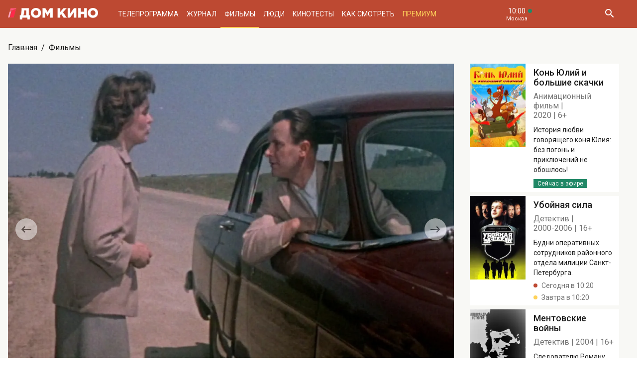

--- FILE ---
content_type: text/html; charset=UTF-8
request_url: https://www.domkino.tv/announce/4779
body_size: 12694
content:
<!doctype html><html lang="ru"><head><meta http-equiv="X-UA-Compatible" content="IE=Edge"><meta charset="utf-8"><meta name="viewport" content="width=device-width, initial-scale=1.0, maximum-scale=5.0, user-scalable=1"><meta name="keywords" content="Телеканал Дом кино"><meta name="description" content="Комедия о приключениях молодожёнов по пути к Чёрному морю. Фото, актёры, отзывы критиков и посетителей. Всё о российском и советском кино на телеканале Дом кино."><meta property="og:url" content="https://www.domkino.tv/announce/4779"><meta property="og:description" content="Комедия о приключениях молодожёнов по пути к Чёрному морю. Фото, актёры, отзывы критиков и посетителей. Всё о российском и советском кино на телеканале Дом кино."><meta property="og:type" content="website"><meta property="og:title" content="К Чёрному морю - 1957: актеры, рейтинг и отзывы на канале Дом кино"><meta property="og:image" content="https://img51994.domkino.tv/img/2007-12-03/fmt_114_k_chernomu_moru_1.png"><meta property="og:image" content="https://img51994.domkino.tv/img/2007-12-03/fmt_114_k_chernomu_moru_2.png"><meta property="og:image" content="https://img51994.domkino.tv/img/2007-12-03/fmt_114_k_chernomu_moru_4.png"><meta property="og:image" content="https://img51994.domkino.tv/img/2007-12-03/fmt_114_k_chernomu_moru_3.png"><meta property="yandex_recommendations_title" content="К Чёрному морю - 1957: актеры, рейтинг и отзывы на канале Дом кино"/><meta property="yandex_recommendations_category" content="Кино"/><meta property="yandex_recommendations_category" content="Актёры"/><meta property="yandex_recommendations_category" content="Фильмы"/><meta property="yandex_recommendations_category" content="Сериалы"/><meta property="yandex_recommendations_category" content="ТВ"/><meta property="yandex_recommendations_category" content="Телевидение"/><meta property="yandex_recommendations_tag" content="cinema"/><meta property="yandex_recommendations_tag" content="movies"/><meta property="yandex_recommendations_tag" content="actors"/><meta property="yandex_recommendations_tag" content="tv"/><meta property="yandex_recommendations_tag" content="domkino"/><meta property="yandex_recommendations_image" content="https://img51994.domkino.tv/img/2007-12-03/fmt_114_k_chernomu_moru_1.png"/><title>К Чёрному морю - 1957: актеры, рейтинг и отзывы на канале Дом кино</title><link rel="preconnect" href="//mc.yandex.ru"><link rel="preconnect" href="//ads.adfox.ru"><link rel="canonical" href="https://www.domkino.tv/announce/4779" /><link rel="icon" type="image/png" href="/images/icons/favicon-96x96.png" sizes="96x96" /><link rel="icon" type="image/svg+xml" href="/images/icons/favicon.svg" /><link rel="shortcut icon" href="/images/icons/favicon.ico" /><link rel="apple-touch-icon" sizes="180x180" href="/images/icons/apple-touch-icon.png" /><link rel="manifest" href="/images/icons/site.webmanifest" /><link rel="stylesheet" href="/css/css.min.css?1766151753208"><link rel="stylesheet" href="/fonts/material-design-iconic-font/css/material-design-iconic-font.min.css"><link title="RSS" type="application/rss+xml" rel="alternate" href="https://www.domkino.tv/zen.rss"><!-- Yandex.RTB --><script>window.yaContextCb=window.yaContextCb||[]</script><script src="https://yandex.ru/ads/system/context.js" async></script><script data-schema="Organization" type="application/ld+json">
    {
      "@context":"http://schema.org",
      "@type":"Organization",
      "name":"Телеканал Дом кино",
      "url":"https://www.domkino.tv",
      "logo":"https://www.domkino.tv/images/logo.png",
      "sameAs":["https://vk.com/tvdomkino","https://ok.ru/group/54165121073272"],
      "contactPoint": [{
        "@type": "ContactPoint",
        "telephone": "+7-495-617-55-80",
        "contactType": "customer support",
        "availableLanguage": ["Russian", "English"]
      },{
        "@type": "ContactPoint",
        "telephone": "+7-495-617-55-78",
        "contactType": "sales",
        "availableLanguage": ["Russian", "English"]
      },{
        "@type": "ContactPoint",
        "telephone": "+7-495-617-51-75",
        "contactType": "PR",
        "availableLanguage": ["Russian", "English"]
      }]
    }
    </script><script data-schema="WebPage" type="application/ld+json">
      {
        "@context":"http://schema.org",
        "@type":"WebSite",
        "@id":"#website",
        "url":"https://www.domkino.tv",
        "name":"Телеканал Дом кино",
        "potentialAction": {
          "@type":"SearchAction",
          "target":"https://www.domkino.tv?q={search_term_string}",
          "query-input":"required name=search_term_string"
        }
    }
    </script><script async src="https://yastatic.net/pcode/adfox/header-bidding.js"></script><script>
        var adfoxBiddersMap = {
            "myTarget": "1609420"
        };
        var adUnits = [
            {
                "code": "adfox_161795997563871796",
                "bids": [
                    {
                        "bidder": "myTarget",
                        "params": {
                            "placementId": "898170"
                        }
                    }
                ]
            }
        ];
        var userTimeout = 1000;
        window.YaHeaderBiddingSettings = {
            biddersMap: adfoxBiddersMap,
            adUnits: adUnits,
            timeout: userTimeout
        };
    </script><script src="https://yastatic.net/pcode/adfox/loader.js" crossorigin="anonymous"></script><script type="application/ld+json">
    {"@context":"http:\/\/schema.org","@type":"BreadcrumbList","itemListElement":[{"@type":"ListItem","position":1,"item":{"@id":"https:\/\/www.domkino.tv\/","name":"\u0413\u043b\u0430\u0432\u043d\u0430\u044f"}},{"@type":"ListItem","position":2,"item":{"@id":"https:\/\/www.domkino.tv\/announce","name":"\u0424\u0438\u043b\u044c\u043c\u044b"}},{"@type":"ListItem","position":3,"item":{"@id":"https:\/\/www.domkino.tv\/announce\/4779","name":"\u041a \u0427\u0451\u0440\u043d\u043e\u043c\u0443 \u043c\u043e\u0440\u044e"}}]}
</script><script type="application/ld+json">
    {"@context":"http:\/\/schema.org","@type":"ImageObject","author":"domkino.tv","contentUrl":"https:\/\/img51994.domkino.tv\/img\/2018-03-19\/fmt_114_47_aad4830c2823493e6618c384bf3bd5f0.jpg?covers=1","datePublished":"2021-06-29T10:49:41+0300","description":"\u041a \u0427\u0451\u0440\u043d\u043e\u043c\u0443 \u043c\u043e\u0440\u044e"}
</script><meta name="verify-v1" content="3/D3PKmaSVVa+QwQnKIygDyPY0z+163pgfKntfNXs+g="><meta name="yandex-verification" content="315b3a5427e7413d" /><meta property="fb:app_id" content="343881579336048"><meta name="apple-itunes-app" content="app-id=1057282624"></head><body class="domkino domkino_desktop" data-user='{"id":0,"name":"","email":"","subscription_email":"","subscription_email_daily":"","subscription_email_weekly":"","subscription_push":"","picture":""}'><div class="domkino__page  domkino__page_secondary domkino__page_announce-detail  domkino__page-Announce-Get-4779"><div class="header-wrapper"><div class="domkino__header header  header_desktop"><div class="header__part"><h1 class="header__logo" itemtype="http://schema.org/Organization"><a title="Дом кино" href="/"><img itemtype="logo" src="/images/logo240x32.png" alt="Официальный сайт телеканала Дом кино" title="Официальный сайт телеканала Дом кино"></a></h1><ul class="header__menu menu menu_header"><li itemscope="itemscope" itemtype="http://www.schema.org/SiteNavigationElement" class="menu__item "><a title="Телепрограмма" itemprop="url" href="/schedule">Телепрограмма</a></li><li itemscope="itemscope" itemtype="http://www.schema.org/SiteNavigationElement" class="menu__item "><a title="Журнал" itemprop="url" href="/news">Журнал</a></li><li itemscope="itemscope" itemtype="http://www.schema.org/SiteNavigationElement" class="menu__item  menu__item_active"><a title="Фильмы" itemprop="url" href="/announce">Фильмы</a></li><li itemscope="itemscope" itemtype="http://www.schema.org/SiteNavigationElement" class="menu__item "><a title="Люди" itemprop="url" href="/persons">Люди</a></li><li itemscope="itemscope" itemtype="http://www.schema.org/SiteNavigationElement" class="menu__item "><a title="Кинотесты" itemprop="url" href="/news/tests">Кинотесты</a></li><li itemscope="itemscope" itemtype="http://www.schema.org/SiteNavigationElement" class="menu__item "><a title="Как&nbsp;смотреть телеканал Дом Кино" itemprop="url" href="/about">Как смотреть</a></li><li itemscope="itemscope" itemtype="http://www.schema.org/SiteNavigationElement" class="menu__item menu__item_dkp"><a title="Дом кино Премиум" itemprop="url" href="https://www.domkino-premium.tv/"  target="_blank" rel="noopener">Премиум</a></li></ul></div><button title="Часовой пояс" class="modal-btn header__time" data-modal="modal_tz"><span class="header__time-num">10:00</span><span class="header__time-name">
                                    Москва
                            </span></button><div class="header__controls"><button title="Поиск" class="header__button header__button_search"><i class="zmdi zmdi-search"></i></button><form class="header__search search" action="/search" method="get"><button title="Искать" type="submit" class="search__button search__button_go"><i class="zmdi zmdi-search"></i></button><input class="search__field" type="text" name="q" placeholder="Поиск..." /><button title="Закрыть строку поиска" class="search__button search__button_close"><i class="zmdi zmdi-close"></i></button></form></div></div></div><div itemscope itemtype="http://schema.org/Movie"><div class="top-brs top-brs_bober top-brs_Announce top-brs_Announce-Get top-brs_desktop"><div id="adfox_15329515803289946"></div><script>
  window.Ya.adfoxCode.create({
    ownerId: 256787,
    containerId: 'adfox_15329515803289946',
    params: {
      pp: 'oaw',
      ps: 'cnzr',
      p2: 'gayb'
    }
  });
</script></div><div class="domkino__decore" ><div class="domkino__content domkino__content_desktop domkino__content_announce-detail announce-detail announce-detail_desktop page_desktop"><div class="page__row"><div class="page__column"><div class="page__head"><div class="page__breadcrumbs"><ol class="breadcrumbs"><li class="breadcrumbs__item"><a title="Главная" class="breadcrumbs__item-link" href="/">Главная</a></li><li class="breadcrumbs__item"><a title="Фильмы" class="breadcrumbs__item-link" href="/announce">Фильмы</a></li></ol></div></div></div></div><div class="page__row"><div class="page__column page__column_announce-detail "><div class="detail-content"><div class=" swiper-slider swiper-container carousel  carousel_desktop" data-pager="false"
                                              data-swiper='{"slidesPerView": "1", "grabCursor": true, "autoHeight": true, "slideToClickedSlide": true, "navigation": {"nextEl": ".swiper-button-next-D2073325016", "prevEl": ".swiper-button-prev-D2073325016" }, "pagination": {"el": ".swiper-pagination-D2073325016", "type": "bullets", "clickable": true} }'

                                           id="slider-promo-D2073325016"><div class="swiper-wrapper"><div class="swiper-slide slider__slide slider__slide-1"><img src="https://img51994.domkino.tv/img/2007-12-03/fmt_114_k_chernomu_moru_1.png"  alt="К Черному морю" title="К Черному морю" data-fullscreen="https://img51994.domkino.tv/img/2007-12-03/fmt_114_k_chernomu_moru_1.png" data-width="1280" data-height="960"></div><div class="swiper-slide slider__slide slider__slide-2"><img src="https://img51994.domkino.tv/img/2007-12-03/fmt_114_k_chernomu_moru_2.png"  alt="К Черному морю" title="К Черному морю" data-fullscreen="https://img51994.domkino.tv/img/2007-12-03/fmt_114_k_chernomu_moru_2.png" data-width="1280" data-height="960"></div><div class="swiper-slide slider__slide slider__slide-3"><img src="https://img51994.domkino.tv/img/2007-12-03/fmt_114_k_chernomu_moru_4.png"  alt="К Черному морю" title="К Черному морю" data-fullscreen="https://img51994.domkino.tv/img/2007-12-03/fmt_114_k_chernomu_moru_4.png" data-width="1280" data-height="960"></div><div class="swiper-slide slider__slide slider__slide-4"><img src="https://img51994.domkino.tv/img/2007-12-03/fmt_114_k_chernomu_moru_3.png"  alt="К Черному морю" title="К Черному морю" data-fullscreen="https://img51994.domkino.tv/img/2007-12-03/fmt_114_k_chernomu_moru_3.png" data-width="1280" data-height="960"></div></div><div class="swiper-button-prev-dk swiper-button-prev-D2073325016"></div><div class="swiper-button-next-dk swiper-button-next-D2073325016"></div><div class="swiper-pagination swiper-pagination-D2073325016"></div></div><div class="detail-content__row"><div class="share"><button title="Поделиться в:" class="share__button button button_rounded button_floating  button_color-1"><i class="zmdi zmdi-share"></i></button><ul class="share__menu share__menu_top-left"><li class="share__menu-item share__menu-item_tg"><a title="Подлеиться в Телеграм" class="social-share" href="#" data-type="telegram" data-url="https://www.domkino.tv/announce/4779"><img src="/images/icons/tg_black.png" alt=""><span>Телеграм</span></a></li><li class="share__menu-item"><a title="Поделиться во Вконтакте" class="social-share" href="https://www.domkino.tv/announce/4779" data-type="vk" data-url="https://www.domkino.tv/announce/4779"><i class="zmdi zmdi-vk"></i><span>Вконтакте</span></a></li><li class="share__menu-item"><a title="Поделиться в Одноклассниках" class="social-share" href="https://www.domkino.tv/announce/4779" data-type="ok" data-url="https://www.domkino.tv/announce/4779"><img src="/images/icons/ok_new_2023_softblack.svg" alt="" /><span>Одноклассники</span></a></li></ul></div><div class="detail-content__column "><span class="detail-content__title"><h2>К Чёрному морю</h2></span><span class="detail-content__pad"><span>Комедия</span><span itemprop="copyrightYear">1957</span><span itemprop="typicalAgeRange">12+</span></span><br><div class="detail-content__text" itemprop="description">
                                        Комедия о приключениях молодожёнов по пути к Чёрному морю.
                                        <p>Ирина и&nbsp;Николай&nbsp;&mdash; молодожёны. Свой медовый месяц они решили провести на&nbsp;море. Отвергнутый, но&nbsp;все еще влюбленный в&nbsp;Ирину преподаватель Хохлов тайно следует за&nbsp;супругами. В&nbsp;пути машину Николая и&nbsp;Ирины останавливает девушка и&nbsp;просит отвезти ее&nbsp;на&nbsp;станцию техобслуживания. Ирина сопротивляется, но&nbsp;затем выходит из&nbsp;машины и&nbsp;отпускает Николая на&nbsp;полчаса, не&nbsp;подозревая, что с&nbsp;этой минуты начнётся череда безумных приключений&hellip;</p></div><div class="adf adf_stdSpaceAnnounce adf_744"><!--AdFox START--><!--Площадка: domkino.tv / Все страницы сайта / New 744x200 INSIDE--><!--Категория: <не задана>--><!--Тип баннера: 744x200--><div id="adfox_169323463597956599"></div><script>
    window.yaContextCb.push(()=>{
        Ya.adfoxCode.create({
            ownerId: 256787,
            containerId: 'adfox_169323463597956599',
            params: {
                p1: 'czcme',
                p2: 'inin'
            }
        })
    })
</script></div><div class="detail-content__persons" itemprop="actor" itemscope><div class="person  person_announce-detail-desktop   modal-btn " itemscope itemtype="http://schema.org/Person"  data-modal="modal_person" data-person="3536" ><a title="Андрей Тутышкин" href="/persons/3536" class="person__image"><img itemprop="image" src="https://img51994.domkino.tv/img/2017-04-24/fmt_102_24_643c00b9c15c474c67f82751496e931d.jpg" alt="Андрей Тутышкин" title="Андрей Тутышкин"></a><div class="person__description"><a title="Андрей Тутышкин" href="/persons/3536" class="person__name"><h3 itemprop="name">Андрей Тутышкин</h3></a><div class="person__profs"><span class="person__prof">Актёр, режиссёр</span></div><div class="domkino__date-birth-hidden" itemprop="birthDate">1910-01-24</div><div class="domkino__date-death-hidden" itemprop="deathDate">1971-11-30</div></div></div><div class="person  person_announce-detail-desktop   modal-btn " itemscope itemtype="http://schema.org/Person"  data-modal="modal_person" data-person="4906" ><a title="Изольда Извицкая" href="/persons/4906" class="person__image"><img itemprop="image" src="https://img51994.domkino.tv/img/2017-04-24/fmt_102_24_4eda00656f442d6c1bc6123c913773e7.jpg" alt="Изольда Извицкая" title="Изольда Извицкая"></a><div class="person__description"><a title="Изольда Извицкая" href="/persons/4906" class="person__name"><h3 itemprop="name">Изольда Извицкая</h3></a><div class="person__profs"><span class="person__prof">Ирина Кручинина</span></div><div class="domkino__date-birth-hidden" itemprop="birthDate">1932-06-21</div><div class="domkino__date-death-hidden" itemprop="deathDate">1971-03-01</div></div></div><div class="person  person_announce-detail-desktop   modal-btn " itemscope itemtype="http://schema.org/Person"  data-modal="modal_person" data-person="3210" ><a title="Анатолий Кузнецов" href="/persons/3210" class="person__image"><img itemprop="image" src="https://img51994.domkino.tv/img/2017-04-24/fmt_102_24_f9c8d186102da0963b64eb7f681f2b78.jpg" alt="Анатолий Кузнецов" title="Анатолий Кузнецов"></a><div class="person__description"><a title="Анатолий Кузнецов" href="/persons/3210" class="person__name"><h3 itemprop="name">Анатолий Кузнецов</h3></a><div class="person__profs"><span class="person__prof">Николай Кукушкин</span></div><div class="domkino__date-birth-hidden" itemprop="birthDate">1930-12-31</div><div class="domkino__date-death-hidden" itemprop="deathDate">2014-03-07</div></div></div><div class="person  person_announce-detail-desktop   modal-btn " itemscope itemtype="http://schema.org/Person"  data-modal="modal_person" data-person="3457" ><a title="Евгений Самойлов" href="/persons/3457" class="person__image"><img itemprop="image" src="https://img51994.domkino.tv/img/2017-04-24/fmt_102_24_c04e7ee0f8630c61826aa33f63b90cbc.jpg" alt="Евгений Самойлов" title="Евгений Самойлов"></a><div class="person__description"><a title="Евгений Самойлов" href="/persons/3457" class="person__name"><h3 itemprop="name">Евгений Самойлов</h3></a><div class="person__profs"><span class="person__prof">Константин Александрович Хохлов</span></div><div class="domkino__date-birth-hidden" itemprop="birthDate">1912-04-16</div><div class="domkino__date-death-hidden" itemprop="deathDate">2006-02-17</div></div></div><div class="person  person_announce-detail-desktop   modal-btn " itemscope itemtype="http://schema.org/Person"  data-modal="modal_person" data-person="4635" ><a title="Евгения Мельникова" href="/persons/4635" class="person__image"><img itemprop="image" src="https://img51994.domkino.tv/img/2017-04-24/fmt_102_24_fc19545d5e12717b8283392bf1ba8cae.jpg" alt="Евгения Мельникова" title="Евгения Мельникова"></a><div class="person__description"><a title="Евгения Мельникова" href="/persons/4635" class="person__name"><h3 itemprop="name">Евгения Мельникова</h3></a><div class="person__profs"><span class="person__prof">Елена Андреевна Кручинина</span></div><div class="domkino__date-birth-hidden" itemprop="birthDate">1909-06-27</div><div class="domkino__date-death-hidden" itemprop="deathDate">2001-09-10</div></div></div><div class="person  person_announce-detail-desktop   modal-btn " itemscope itemtype="http://schema.org/Person"  data-modal="modal_person" data-person="4145" ><a title="Анатолий Грачёв" href="/persons/4145" class="person__image"><img itemprop="image" src="https://img51994.domkino.tv/img/2017-04-24/fmt_102_24_14d82160071ef959b678cdfbe66a6b26.jpg" alt="Анатолий Грачёв" title="Анатолий Грачёв"></a><div class="person__description"><a title="Анатолий Грачёв" href="/persons/4145" class="person__name"><h3 itemprop="name">Анатолий Грачёв</h3></a><div class="person__profs"><span class="person__prof">Юра Дрожжин</span></div><div class="domkino__date-birth-hidden" itemprop="birthDate">1937-07-12</div><div class="domkino__date-death-hidden" itemprop="deathDate">2005-05-19</div></div></div><div class="person  person_announce-detail-desktop   modal-btn " itemscope itemtype="http://schema.org/Person"  data-modal="modal_person" data-person="3831" ><a title="Сергей Лукьянов" href="/persons/3831" class="person__image"><img itemprop="image" src="https://img51994.domkino.tv/img/2017-04-24/fmt_102_24_5faaa6dfc49b33b457b2e472085970b8.jpg" alt="Сергей Лукьянов" title="Сергей Лукьянов"></a><div class="person__description"><a title="Сергей Лукьянов" href="/persons/3831" class="person__name"><h3 itemprop="name">Сергей Лукьянов</h3></a><div class="person__profs"><span class="person__prof">Бондаренко</span></div><div class="domkino__date-birth-hidden" itemprop="birthDate">1910-09-27</div><div class="domkino__date-death-hidden" itemprop="deathDate">1965-03-01</div></div></div><div class="person  person_announce-detail-desktop   modal-btn " itemscope itemtype="http://schema.org/Person"  data-modal="modal_person" data-person="3440" ><a title="Нина Агапова" href="/persons/3440" class="person__image"><img itemprop="image" src="https://img51994.domkino.tv/img/2017-04-24/fmt_102_24_412082785f6c7c6361359533a1a7c155.jpg" alt="Нина Агапова" title="Нина Агапова"></a><div class="person__description"><a title="Нина Агапова" href="/persons/3440" class="person__name"><h3 itemprop="name">Нина Агапова</h3></a><div class="person__profs"><span class="person__prof">Зоя Денисовна Бирюкова</span></div><div class="domkino__date-birth-hidden" itemprop="birthDate">1926-05-30</div><div class="domkino__date-death-hidden" itemprop="deathDate">2021-11-19</div></div></div><div class="person  person_announce-detail-desktop   modal-btn " itemscope itemtype="http://schema.org/Person"  data-modal="modal_person" data-person="4985" ><a title="Юрий Леонидов" href="/persons/4985" class="person__image"><img itemprop="image" src="https://img51994.domkino.tv/img/2017-11-20/fmt_102_24_79bfe8694d6ce70598d41c97adeb3085.jpg" alt="Юрий Леонидов" title="Юрий Леонидов"></a><div class="person__description"><a title="Юрий Леонидов" href="/persons/4985" class="person__name"><h3 itemprop="name">Юрий Леонидов</h3></a><div class="person__profs"><span class="person__prof">Сергей Постников</span></div><div class="domkino__date-birth-hidden" itemprop="birthDate">1922-12-04</div><div class="domkino__date-death-hidden" itemprop="deathDate">1998-08-10</div></div></div><div class="person  person_announce-detail-desktop   modal-btn " itemscope itemtype="http://schema.org/Person"  data-modal="modal_person" data-person="4456" ><a title="Вера Петрова" href="/persons/4456" class="person__image"><img itemprop="image" src="https://img51994.domkino.tv/img/2017-04-24/fmt_102_24_8d60dedab4e202ffc4678def2edde4d1.jpg" alt="Вера Петрова" title="Вера Петрова"></a><div class="person__description"><a title="Вера Петрова" href="/persons/4456" class="person__name"><h3 itemprop="name">Вера Петрова</h3></a><div class="person__profs"><span class="person__prof">Наталья Постникова</span></div><div class="domkino__date-birth-hidden" itemprop="birthDate">1927-08-09</div><div class="domkino__date-death-hidden" itemprop="deathDate">2001-12-16</div></div></div><div class="person  person_announce-detail-desktop   modal-btn " itemscope itemtype="http://schema.org/Person"  data-modal="modal_person" data-person="3012" ><a title="Лидия Федосеева-Шукшина" href="/persons/3012" class="person__image"><img itemprop="image" src="https://img51994.domkino.tv/img/2017-04-24/fmt_102_24_64affe47d1002776c207c0ba929cbcc0.jpg" alt="Лидия Федосеева-Шукшина" title="Лидия Федосеева-Шукшина"></a><div class="person__description"><a title="Лидия Федосеева-Шукшина" href="/persons/3012" class="person__name"><h3 itemprop="name">Лидия Федосеева-Шукшина</h3></a><div class="person__profs"><span class="person__prof">Настя</span></div></div></div><div class="person  person_announce-detail-desktop   modal-btn " itemscope itemtype="http://schema.org/Person"  data-modal="modal_person" data-person="5036" ><a title="Пётр Савин" href="/persons/5036" class="person__image"><img itemprop="image" src="https://img51994.domkino.tv/img/2017-11-20/fmt_102_24_e0898903f9a85b11553403a23fdc0636.jpg" alt="Пётр Савин" title="Пётр Савин"></a><div class="person__description"><a title="Пётр Савин" href="/persons/5036" class="person__name"><h3 itemprop="name">Пётр Савин</h3></a><div class="person__profs"><span class="person__prof">Александр Николаевич Стрельников</span></div><div class="domkino__date-birth-hidden" itemprop="birthDate">1906-02-01</div><div class="domkino__date-death-hidden" itemprop="deathDate">1981-04-08</div></div></div><div class="person  person_announce-detail-desktop   modal-btn " itemscope itemtype="http://schema.org/Person"  data-modal="modal_person" data-person="5166" ><a title="Николай Граббе" href="/persons/5166" class="person__image"><img itemprop="image" src="https://img51994.domkino.tv/img/2017-11-20/fmt_102_24_dd046f0ac3221dfd78b15c8f48563ab5.jpg" alt="Николай Граббе" title="Николай Граббе"></a><div class="person__description"><a title="Николай Граббе" href="/persons/5166" class="person__name"><h3 itemprop="name">Николай Граббе</h3></a><div class="person__profs"><span class="person__prof">Инспектор ОРУД</span></div><div class="domkino__date-birth-hidden" itemprop="birthDate">1920-12-19</div><div class="domkino__date-death-hidden" itemprop="deathDate">1990-06-12</div></div></div><div class="person  person_announce-detail-desktop   modal-btn " itemscope itemtype="http://schema.org/Person"  data-modal="modal_person" data-person="5088" ><a title="Георгий Гумилевский" href="/persons/5088" class="person__image"><img itemprop="image" src="https://img51994.domkino.tv/img/2017-11-20/fmt_102_24_197e445f0bf1207b099ed51d9280b11a.jpg" alt="Георгий Гумилевский" title="Георгий Гумилевский"></a><div class="person__description"><a title="Георгий Гумилевский" href="/persons/5088" class="person__name"><h3 itemprop="name">Георгий Гумилевский</h3></a><div class="person__profs"><span class="person__prof">Дядя Степан</span></div><div class="domkino__date-birth-hidden" itemprop="birthDate">1902-05-05</div><div class="domkino__date-death-hidden" itemprop="deathDate">1975-04-27</div></div></div><div class="person  person_announce-detail-desktop   modal-btn " itemscope itemtype="http://schema.org/Person"  data-modal="modal_person" data-person="3347" ><a title="Борис Новиков" href="/persons/3347" class="person__image"><img itemprop="image" src="https://img51994.domkino.tv/img/2017-04-24/fmt_102_24_f5af3810fc01859288f4bae43a6ee45c.jpg" alt="Борис Новиков" title="Борис Новиков"></a><div class="person__description"><a title="Борис Новиков" href="/persons/3347" class="person__name"><h3 itemprop="name">Борис Новиков</h3></a><div class="person__profs"><span class="person__prof">Милиционер</span></div><div class="domkino__date-birth-hidden" itemprop="birthDate">1925-07-13</div><div class="domkino__date-death-hidden" itemprop="deathDate">1997-07-25</div></div></div><div class="person  person_announce-detail-desktop   modal-btn " itemscope itemtype="http://schema.org/Person"  data-modal="modal_person" data-person="4179" ><a title="Светлана Харитонова" href="/persons/4179" class="person__image"><img itemprop="image" src="https://img51994.domkino.tv/img/2017-04-24/fmt_102_24_6169765de4c80c0f41368b1a13f69db0.jpg" alt="Светлана Харитонова" title="Светлана Харитонова"></a><div class="person__description"><a title="Светлана Харитонова" href="/persons/4179" class="person__name"><h3 itemprop="name">Светлана Харитонова</h3></a><div class="person__profs"><span class="person__prof">Администратор гостиницы</span></div><div class="domkino__date-birth-hidden" itemprop="birthDate">1932-01-30</div><div class="domkino__date-death-hidden" itemprop="deathDate">2012-01-08</div></div></div><div class="person  person_announce-detail-desktop   modal-btn " itemscope itemtype="http://schema.org/Person"  data-modal="modal_person" data-person="4652" ><a title="Татьяна Гурецкая" href="/persons/4652" class="person__image"><img itemprop="image" src="https://img51994.domkino.tv/img/2017-04-24/fmt_102_24_445eaa42194ad96a716a41c2730a2b10.jpg" alt="Татьяна Гурецкая" title="Татьяна Гурецкая"></a><div class="person__description"><a title="Татьяна Гурецкая" href="/persons/4652" class="person__name"><h3 itemprop="name">Татьяна Гурецкая</h3></a><div class="person__profs"><span class="person__prof">Мать Постниковых</span></div><div class="domkino__date-birth-hidden" itemprop="birthDate">1904-12-03</div><div class="domkino__date-death-hidden" itemprop="deathDate">1983-08-19</div></div></div></div><p class="announce-detail__copyright">Изображения: &laquo;К Чёрному морю&raquo;, к/с «Мосфильм», 1957, реж.&nbsp;Андрей Тутышкин.</p><div></div></div></div></div></div><div class="page__column page__column_brs page__column_brs_announce-detail "><div class="sidebar-cards"><div class="sidebar-card" itemscope itemtype="http://schema.org/Movie"><div class="sidebar-card__image aspect-ratio aspect-ratio-2x3"><a title="Татьяна Гурецкая" href="/announce/16972" class="aspect-ratio__content"><img itemprop="image" src="https://img51994.domkino.tv/img/2021-03-29/fmt_123_347_oblozhka.jpg?covers=1" alt="Конь Юлий и большие скачки" title="Конь Юлий и большие скачки"></a></div><div class="sidebar-card__description"><a title="Конь Юлий и большие скачки" href="/announce/16972" class="sidebar-card__title"><h3 itemprop="name">Конь Юлий и большие скачки</h3></a><div class="sidebar-card__pad"><span itemprop="genre">Анимационный фильм</span><span itemprop="copyrightYear">2020</span><span itemprop="typicalAgeRange">6+</span></div><div class="sidebar-card__text" itemprop="description">История любви говорящего коня Юлия: без погонь и приключений не обошлось!</div><div class="sidebar-card__schedule"><span class="sidebar-card__schedule-item sidebar-card__schedule-item_onair">Сейчас в эфире</span></div></div></div><div class="sidebar-card" itemscope itemtype="http://schema.org/Movie"><div class="sidebar-card__image aspect-ratio aspect-ratio-2x3"><a title="Татьяна Гурецкая" href="/announce/3185" class="aspect-ratio__content"><img itemprop="image" src="https://img51994.domkino.tv/img/2018-06-25/fmt_123_47_oblozhka.jpg?covers=1" alt="Убойная сила" title="Убойная сила"></a></div><div class="sidebar-card__description"><a title="Убойная сила" href="/announce/3185" class="sidebar-card__title"><h3 itemprop="name">Убойная сила</h3></a><div class="sidebar-card__pad"><span itemprop="genre">Детектив</span><span itemprop="copyrightYear">2000-2006</span><span itemprop="typicalAgeRange">16+</span></div><div class="sidebar-card__text" itemprop="description">Будни оперативных сотрудников районного отдела милиции Санкт-Петербурга.</div><div class="sidebar-card__schedule"><span class="sidebar-card__schedule-item">Сегодня в 10:20</span><span class="sidebar-card__schedule-item">Завтра в 10:20</span></div></div></div><div class="sidebar-card" itemscope itemtype="http://schema.org/Movie"><div class="sidebar-card__image aspect-ratio aspect-ratio-2x3"><a title="Татьяна Гурецкая" href="/announce/17111" class="aspect-ratio__content"><img itemprop="image" src="https://img51994.domkino.tv/img/2022-04-04/fmt_123_47_1649327926_oblozhka.jpg?covers=1" alt="Ментовские войны" title="Ментовские войны"></a></div><div class="sidebar-card__description"><a title="Ментовские войны" href="/announce/17111" class="sidebar-card__title"><h3 itemprop="name">Ментовские войны</h3></a><div class="sidebar-card__pad"><span itemprop="genre">Детектив</span><span itemprop="copyrightYear">2004</span><span itemprop="typicalAgeRange">16+</span></div><div class="sidebar-card__text" itemprop="description">Следователю Роману Шилову предстоит найти «оборотня» среди своих коллег.</div><div class="sidebar-card__schedule"><span class="sidebar-card__schedule-item">Сегодня в 15:20</span><span class="sidebar-card__schedule-item">Завтра в 15:20</span></div></div></div><div class="sidebar-card" itemscope itemtype="http://schema.org/Movie"><div class="sidebar-card__image aspect-ratio aspect-ratio-2x3"><a title="Татьяна Гурецкая" href="/announce/16188" class="aspect-ratio__content"><img itemprop="image" src="https://img51994.domkino.tv/img/2019-11-25/fmt_123_47_oblozhka.jpg?covers=1" alt="Три богатыря и Наследница престола" title="Три богатыря и Наследница престола"></a></div><div class="sidebar-card__description"><a title="Три богатыря и наследница престола" href="/announce/16188" class="sidebar-card__title"><h3 itemprop="name">Три богатыря и наследница престола</h3></a><div class="sidebar-card__pad"><span itemprop="genre">Анимационный фильм</span><span itemprop="copyrightYear">2018</span><span itemprop="typicalAgeRange">6+</span></div><div class="sidebar-card__text" itemprop="description">Князю Киевскому срочно нужен наследник! Прямо сейчас, нет времени объяснять!</div><div class="sidebar-card__schedule"><span class="sidebar-card__schedule-item">Завтра в 7:30</span><span class="sidebar-card__schedule-item">17 января в 12:45</span></div></div></div><div class="sidebar-card" itemscope itemtype="http://schema.org/Movie"><div class="sidebar-card__image aspect-ratio aspect-ratio-2x3"><a title="Татьяна Гурецкая" href="/announce/15221" class="aspect-ratio__content"><img itemprop="image" src="https://img51994.domkino.tv/img/2018-06-25/fmt_123_47_91dc323c968402e52c64bda42fc5ec0147_22b3307bd068044a51f8c36cb5dac9f1.jpg?covers=1" alt="Волки и овцы: бе-е-е-зумное превращение" title="Волки и овцы: бе-е-е-зумное превращение"></a></div><div class="sidebar-card__description"><a title="Волки и овцы: бе-е-е-зумное превращение" href="/announce/15221" class="sidebar-card__title"><h3 itemprop="name">Волки и овцы: бе-е-е-зумное превращение</h3></a><div class="sidebar-card__pad"><span itemprop="genre">Анимационный фильм</span><span itemprop="copyrightYear">2016</span><span itemprop="typicalAgeRange">6+</span></div><div class="sidebar-card__text" itemprop="description">Ты можешь быть кем угодно. Главное – оставаться собой!</div><div class="sidebar-card__schedule"><span class="sidebar-card__schedule-item">17 января в 6:05</span></div></div></div></div><div class="popular popular_desktop popular_news-list"><div class="popular__list"><div class="card aspect-ratio-16x9" itemscope itemtype="http://schema.org/NewsArticle"><div class="card__content aspect-ratio__content"><div class="card__controls"></div><h3 class="card__title" itemprop="name">ТЕСТ: Хорошо ли вы помните роли Анны Самохиной?</h3><span class="card__date">14 января</span><div class="domkino__date-hidden" itemprop="datePublished">2026-01-14</div><div class="domkino__text-hidden" itemprop="description">Ко дню рождения актрисы.</div><a title="Воры в законе" class="card__url" href="/news/23211"></a><img src="https://img51994.domkino.tv/img/2017-11-06/fmt_132_24_1767023996_untitled-1.jpg"
             data-sizes="auto" data-width="100"
             data-srcset="https://img51994.domkino.tv/img/2017-11-06/fmt_132_24_1767023996_untitled-1.jpg 128w, https://img51994.domkino.tv/img/2017-11-06/fmt_79_24_1767023996_untitled-1.jpg 480w, https://img51994.domkino.tv/img/2017-11-06/fmt_98_24_1767023996_untitled-1.jpg 640w"
             itemprop=&quot;image&quot; alt="Воры в законе" title="Воры в законе" class="lazyload card__image pure-img"></div></div><div class="card aspect-ratio-16x9" itemscope itemtype="http://schema.org/NewsArticle"><div class="card__content aspect-ratio__content"><div class="card__controls"></div><h3 class="card__title" itemprop="name">Секреты культовых советских мультфильмов: «Падал прошлогодний снег»</h3><span class="card__date">13 января</span><div class="domkino__date-hidden" itemprop="datePublished">2026-01-13</div><div class="domkino__text-hidden" itemprop="description">Почему режиссёру не разрешали снимать мультфильм, как звали главного героя и из-за чего имя Станислава Садальского убрали из титров.</div><a title="Падал прошлогодний снег" class="card__url" href="/news/23210"></a><img src="https://img51994.domkino.tv/img/2026-01-12/fmt_132_24_vlcsnap-2026-01-12-02h02m24s267.png"
             data-sizes="auto" data-width="100"
             data-srcset="https://img51994.domkino.tv/img/2026-01-12/fmt_132_24_vlcsnap-2026-01-12-02h02m24s267.png 128w, https://img51994.domkino.tv/img/2026-01-12/fmt_79_24_vlcsnap-2026-01-12-02h02m24s267.png 480w, https://img51994.domkino.tv/img/2026-01-12/fmt_98_24_vlcsnap-2026-01-12-02h02m24s267.png 640w"
             itemprop=&quot;image&quot; alt="Падал прошлогодний снег" title="Падал прошлогодний снег" class="lazyload card__image pure-img"></div></div><div class="card aspect-ratio-16x9" itemscope itemtype="http://schema.org/NewsArticle"><div class="card__content aspect-ratio__content"><div class="card__controls"></div><h3 class="card__title" itemprop="name">ТЕСТ: Насколько хорошо вы помните фильмы с Дмитрием Нагиевым?</h3><span class="card__date">13 января</span><div class="domkino__date-hidden" itemprop="datePublished">2026-01-13</div><div class="domkino__text-hidden" itemprop="description">Узнаете ли вы фильмы с участием популярного актёра по одному кадру?</div><a title="Елки последние" class="card__url" href="/news/23209"></a><img src="https://img51994.domkino.tv/img/2025-12-29/fmt_132_24_yolki.jpg"
             data-sizes="auto" data-width="100"
             data-srcset="https://img51994.domkino.tv/img/2025-12-29/fmt_132_24_yolki.jpg 128w, https://img51994.domkino.tv/img/2025-12-29/fmt_79_24_yolki.jpg 480w, https://img51994.domkino.tv/img/2025-12-29/fmt_98_24_yolki.jpg 640w"
             itemprop=&quot;image&quot; alt="Елки последние" title="Елки последние" class="lazyload card__image pure-img"></div></div><div class="card aspect-ratio-16x9" itemscope itemtype="http://schema.org/NewsArticle"><div class="card__content aspect-ratio__content"><div class="card__controls"></div><h3 class="card__title" itemprop="name">ТЕСТ: Вспомните, из какого фильма Баба-яга!</h3><span class="card__date">12 января</span><div class="domkino__date-hidden" itemprop="datePublished">2026-01-12</div><div class="domkino__text-hidden" itemprop="description">Знаете ли вы фильмы с это сказочной героиней?</div><a title="Баба яга спасает мир" class="card__url" href="/news/23203"></a><img src="https://img51994.domkino.tv/img/2025-12-22/fmt_132_24_1402182.jpg"
             data-sizes="auto" data-width="100"
             data-srcset="https://img51994.domkino.tv/img/2025-12-22/fmt_132_24_1402182.jpg 128w, https://img51994.domkino.tv/img/2025-12-22/fmt_79_24_1402182.jpg 480w, https://img51994.domkino.tv/img/2025-12-22/fmt_98_24_1402182.jpg 640w"
             itemprop=&quot;image&quot; alt="Баба яга спасает мир" title="Баба яга спасает мир" class="lazyload card__image pure-img"></div></div></div></div></div></div></div></div></div><div class="domkino__footer footer footer_desktop"><div class="footer__content"><div class="footer__row footer__row_1"><a title="Дом кино" href="/" class="footer__logo"></a><ul class="footer__socials socials socials_footer"><li><a title="Сообщество в Телеграм" target="_blank" rel="nofollow noopener" href="https://t.me/domkino" class="socials__item socials__item_tg"><img src="/images/icons/tg_white.png" alt=""></a></li><li><a title="Сообщество во Вконтакте" target="_blank" rel="nofollow noopener" href="https://vk.com/tvdomkino" class="socials__item socials__item_vk"><i class="zmdi zmdi-vk"></i></a></li><li><a title="Сообщество в Одноклассниках" target="_blank" rel="nofollow noopener" href="https://ok.ru/group/54165121073272" class="socials__item socials__item_ok"><img src="/images/icons/ok_new_2023_white.svg" alt=""></a></li></ul></div><div class="footer__row footer__row_2"><div class="footer__description"><p>Легендарный российский киноканал обладает уникальной библиотекой отечественных фильмов — более 3500 часов, и она постоянно пополняется.</p><p>В эфире телеканала — лучшее российское кино от «Золотого фонда» отечественного кинематографа до новейших фильмов и громких премьер последнего десятилетия.</p></div><div class="footer__menu"><ul class="footer__menu-part menu menu_footer menu_footer-desktop"><li itemscope="itemscope" itemtype="http://www.schema.org/SiteNavigationElement"><a title="Телепрограмма" itemprop="url" href="/schedule">Телепрограмма</a></li><li itemscope="itemscope" itemtype="http://www.schema.org/SiteNavigationElement"><a title="Журнал" itemprop="url" href="/news">Журнал</a></li><li itemscope="itemscope" itemtype="http://www.schema.org/SiteNavigationElement"><a title="Фильмы" itemprop="url" href="/announce">Фильмы</a></li><li itemscope="itemscope" itemtype="http://www.schema.org/SiteNavigationElement"><a title="Люди" itemprop="url" href="/persons">Люди</a></li><li itemscope="itemscope" itemtype="http://www.schema.org/SiteNavigationElement"><a title="Тесты" itemprop="url" href="/news/tests">Тесты</a></li></ul><ul class="footer__menu-part menu menu_footer menu_footer-desktop"><li itemscope="itemscope" itemtype="http://www.schema.org/SiteNavigationElement"><a title="О Канале" itemprop="url" href="/about">О Канале</a></li><li itemscope="itemscope" itemtype="http://www.schema.org/SiteNavigationElement"><a title="Обратная связь" itemprop="url" href="/feedback">Обратная связь</a></li><li itemscope="itemscope" itemtype="http://www.schema.org/SiteNavigationElement"><a title="Контакты" itemprop="url" href="/contacts">Контакты</a></li></ul><ul class="footer__menu-part menu menu_footer menu_footer-desktop"><li><a title="Сообщество в Телеграм" target="_blank" rel="nofollow noopener" href="https://t.me/domkino">Телеграм</a></li><li><a title="Сообщество во Вконтакте" target="_blank" rel="nofollow noopener" href="https://vk.com/tvdomkino">Вконтакте</a></li><li><a title="Сообщество в Одноклассниках" target="_blank" rel="nofollow noopener" href="https://ok.ru/group/54165121073272">Одноклассники</a></li></ul></div><div class="footer__widget"><div class="footer__widget-menu"><a title="Виджет Вконтакте" href="#" data-widget="vk" class="footer__widget-menu-item footer__widget-menu-item_active"><i class="zmdi zmdi-vk"></i></a><a title="Виджет Одноклассников" href="#" data-widget="ok" class="footer__widget-menu-item"><img width="14px" src="/images/icons/ok_new_2023_yellow.svg" alt=""></a></div><div class="footer__widget-tabs"><noindex><div data-widget="vk" class="footer__widget-tabs-item footer__widget-tabs-item_vk footer__widget-tabs-item_active"><!-- VK Widget --><div id="vk_groups"></div><script type="text/javascript" src="//vk.com/js/api/openapi.js?129"></script><div id="vk_placeholder"></div></div></noindex><noindex><div data-widget="ok" class="footer__widget-tabs-item footer__widget-tabs-item_ok"><div id="ok_group_widget"></div><div id="ok_placeholder"></div></div></noindex></div></div></div></div><div class="footer__copy">
        © 2000—2026. Редакция телеканала «Дом кино».         <br><br>
        Все права на любые материалы, опубликованные на сайте, защищены. Любое использование материалов возможно только с согласия Редакции телеканала.
    </div></div><div class="modal modal_person modal_desktop"><div class="modal__wrapper"><button title="Закрыть" class="modal__close"><i class="zmdi zmdi-close"></i></button><div class="ajax-folder"></div></div></div><div class="modal modal_tz"><div class="modal__wrapper"><button title="Закрыть" class="modal__close"><i class="zmdi zmdi-close"></i></button><div class="modal__title modal__title_tz">10:00</div><div class="modal__timezone account ajax-folder"></div></div></div><div class="modal modal_alert"><div class="modal__wrapper"><button title="Закрыть" class="modal__close"><i class="zmdi zmdi-close"></i></button><div class="modal__title">Сообщение</div><div class="modal__content"></div></div></div><div class="modal modal_adchecker"><div class="modal__wrapper"><button title="Закрыть" class="modal__close"><i class="zmdi zmdi-close"></i></button><div class="modal__title">Не загружается тест?</div><div class="modal__content">
            Для корректной работы страницы отключите, пожалуйста, AdBlock.
        </div></div></div></div><script src="https://cdn.polyfill.io/v2/polyfill.min.js"></script><script src="https://ajax.googleapis.com/ajax/libs/jquery/3.3.1/jquery.min.js"></script><script src="/js/app.min.js?1766151753208" type="text/javascript" language="javascript"></script><!--LiveInternet counter--><script type="text/javascript">
  document.write("<a href='//www.liveinternet.ru/click;domkino' "+
    "target=_blank rel=\"nofollow noopener\" style='position: absolute; bottom: 0'><img src='//counter.yadro.ru/hit;domkino?t45.1;r"+
    escape(document.referrer)+((typeof(screen)=="undefined")?"":
      ";s"+screen.width+"*"+screen.height+"*"+(screen.colorDepth?
      screen.colorDepth:screen.pixelDepth))+";u"+escape(document.URL)+
    ";h"+escape(document.title.substring(0,150))+";"+Math.random()+
    "' alt='' title='LiveInternet' "+
    "border='0' width='1' height='1' rel='noopener noreferrer'><\/a>")
</script><!--/LiveInternet--><!-- Rating@Mail.ru counter --><script type="text/javascript">
      var _tmr = window._tmr || (window._tmr = []);
      _tmr.push({id: "2813452", type: "pageView", start: (new Date()).getTime()});
      (function (d, w, id) {
        if (d.getElementById(id)) return;
        var ts = d.createElement("script"); ts.type = "text/javascript"; ts.async = true; ts.id = id;
        ts.src = (d.location.protocol == "https:" ? "https:" : "http:") + "//top-fwz1.mail.ru/js/code.js";
        var f = function () {var s = d.getElementsByTagName("script")[0]; s.parentNode.insertBefore(ts, s);};
        if (w.opera == "[object Opera]") { d.addEventListener("DOMContentLoaded", f, false); } else { f(); }
      })(document, window, "topmailru-code");
    </script><noscript><div style="position:absolute;left:-10000px;"><img src="//top-fwz1.mail.ru/counter?id=2813452;js=na" style="border:0;" height="1" width="1" alt="Рейтинг@Mail.ru" /></div></noscript><!-- //Rating@Mail.ru counter --><!-- Yandex.Metrika counter --><script type="text/javascript" >
      (function (d, w, c) {
        (w[c] = w[c] || []).push(function() {
          try {
            w.yaCounter51317053 = new Ya.Metrika2({
              id:51317053,
              clickmap:true,
              trackLinks:true,
              accurateTrackBounce:true,
              webvisor:true
            });
          } catch(e) { }
        });

        var n = d.getElementsByTagName("script")[0],
          s = d.createElement("script"),
          f = function () { n.parentNode.insertBefore(s, n); };
        s.type = "text/javascript";
        s.async = true;
        s.src = "https://mc.yandex.ru/metrika/tag.js";

        if (w.opera == "[object Opera]") {
          d.addEventListener("DOMContentLoaded", f, false);
        } else { f(); }
      })(document, window, "yandex_metrika_callbacks2");
    </script><noscript><div><img src="https://mc.yandex.ru/watch/51317053" style="position:absolute; left:-9999px;" alt="" /></div></noscript><!-- /Yandex.Metrika counter --><div id="bottomAd" style="font-size: 2px; position: absolute; bottom: 0;">&nbsp;</div></body></html>